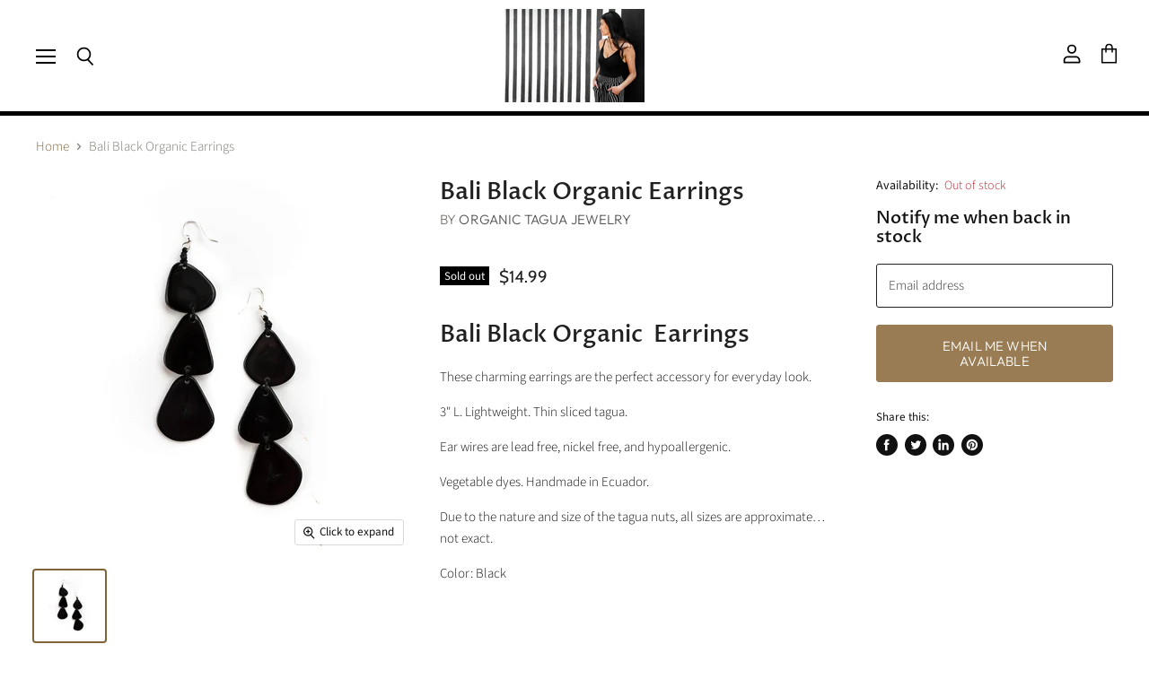

--- FILE ---
content_type: text/javascript
request_url: https://cocoluluboutique.com/cdn/shop/t/8/assets/instantPage.min.js?v=81228341630648075031631894679
body_size: 5002
content:
/******/ (function(modules) { // webpackBootstrap
/******/ 	// The module cache
/******/ 	var installedModules = {};
/******/
/******/ 	// The require function
/******/ 	function __webpack_require__(moduleId) {
/******/
/******/ 		// Check if module is in cache
/******/ 		if(installedModules[moduleId]) {
/******/ 			return installedModules[moduleId].exports;
/******/ 		}
/******/ 		// Create a new module (and put it into the cache)
/******/ 		var module = installedModules[moduleId] = {
/******/ 			i: moduleId,
/******/ 			l: false,
/******/ 			exports: {}
/******/ 		};
/******/
/******/ 		// Execute the module function
/******/ 		modules[moduleId].call(module.exports, module, module.exports, __webpack_require__);
/******/
/******/ 		// Flag the module as loaded
/******/ 		module.l = true;
/******/
/******/ 		// Return the exports of the module
/******/ 		return module.exports;
/******/ 	}
/******/
/******/
/******/ 	// expose the modules object (__webpack_modules__)
/******/ 	__webpack_require__.m = modules;
/******/
/******/ 	// expose the module cache
/******/ 	__webpack_require__.c = installedModules;
/******/
/******/ 	// define getter function for harmony exports
/******/ 	__webpack_require__.d = function(exports, name, getter) {
/******/ 		if(!__webpack_require__.o(exports, name)) {
/******/ 			Object.defineProperty(exports, name, { enumerable: true, get: getter });
/******/ 		}
/******/ 	};
/******/
/******/ 	// define __esModule on exports
/******/ 	__webpack_require__.r = function(exports) {
/******/ 		if(typeof Symbol !== 'undefined' && Symbol.toStringTag) {
/******/ 			Object.defineProperty(exports, Symbol.toStringTag, { value: 'Module' });
/******/ 		}
/******/ 		Object.defineProperty(exports, '__esModule', { value: true });
/******/ 	};
/******/
/******/ 	// create a fake namespace object
/******/ 	// mode & 1: value is a module id, require it
/******/ 	// mode & 2: merge all properties of value into the ns
/******/ 	// mode & 4: return value when already ns object
/******/ 	// mode & 8|1: behave like require
/******/ 	__webpack_require__.t = function(value, mode) {
/******/ 		if(mode & 1) value = __webpack_require__(value);
/******/ 		if(mode & 8) return value;
/******/ 		if((mode & 4) && typeof value === 'object' && value && value.__esModule) return value;
/******/ 		var ns = Object.create(null);
/******/ 		__webpack_require__.r(ns);
/******/ 		Object.defineProperty(ns, 'default', { enumerable: true, value: value });
/******/ 		if(mode & 2 && typeof value != 'string') for(var key in value) __webpack_require__.d(ns, key, function(key) { return value[key]; }.bind(null, key));
/******/ 		return ns;
/******/ 	};
/******/
/******/ 	// getDefaultExport function for compatibility with non-harmony modules
/******/ 	__webpack_require__.n = function(module) {
/******/ 		var getter = module && module.__esModule ?
/******/ 			function getDefault() { return module['default']; } :
/******/ 			function getModuleExports() { return module; };
/******/ 		__webpack_require__.d(getter, 'a', getter);
/******/ 		return getter;
/******/ 	};
/******/
/******/ 	// Object.prototype.hasOwnProperty.call
/******/ 	__webpack_require__.o = function(object, property) { return Object.prototype.hasOwnProperty.call(object, property); };
/******/
/******/ 	// __webpack_public_path__
/******/ 	__webpack_require__.p = "";
/******/
/******/
/******/ 	// Load entry module and return exports
/******/ 	return __webpack_require__(__webpack_require__.s = "./source/scripts/globals/InstantPage.js");
/******/ })
/************************************************************************/
/******/ ({

/***/ "./node_modules/instant.page/instantpage.js":
/*!**************************************************!*\
  !*** ./node_modules/instant.page/instantpage.js ***!
  \**************************************************/
/*! no static exports found */
/***/ (function(module, exports) {

eval("/*! instant.page v3.0.0 - (C) 2019 Alexandre Dieulot - https://instant.page/license */\n\nlet mouseoverTimer\nlet lastTouchTimestamp\nconst prefetches = new Set()\nconst prefetchElement = document.createElement('link')\nconst isSupported = prefetchElement.relList && prefetchElement.relList.supports && prefetchElement.relList.supports('prefetch')\n                    && window.IntersectionObserver && 'isIntersecting' in IntersectionObserverEntry.prototype\nconst allowQueryString = 'instantAllowQueryString' in document.body.dataset\nconst allowExternalLinks = 'instantAllowExternalLinks' in document.body.dataset\nconst useWhitelist = 'instantWhitelist' in document.body.dataset\n\nlet delayOnHover = 65\nlet useMousedown = false\nlet useMousedownOnly = false\nlet useViewport = false\nif ('instantIntensity' in document.body.dataset) {\n  const intensity = document.body.dataset.instantIntensity\n\n  if (intensity.substr(0, 'mousedown'.length) == 'mousedown') {\n    useMousedown = true\n    if (intensity == 'mousedown-only') {\n      useMousedownOnly = true\n    }\n  }\n  else if (intensity.substr(0, 'viewport'.length) == 'viewport') {\n    if (!(navigator.connection && (navigator.connection.saveData || navigator.connection.effectiveType.includes('2g')))) {\n      if (intensity == \"viewport\") {\n        /* Biggest iPhone resolution (which we want): 414 × 896 = 370944\n         * Small 7\" tablet resolution (which we don’t want): 600 × 1024 = 614400\n         * Note that the viewport (which we check here) is smaller than the resolution due to the UI’s chrome */\n        if (document.documentElement.clientWidth * document.documentElement.clientHeight < 450000) {\n          useViewport = true\n        }\n      }\n      else if (intensity == \"viewport-all\") {\n        useViewport = true\n      }\n    }\n  }\n  else {\n    const milliseconds = parseInt(intensity)\n    if (!isNaN(milliseconds)) {\n      delayOnHover = milliseconds\n    }\n  }\n}\n\nif (isSupported) {\n  const eventListenersOptions = {\n    capture: true,\n    passive: true,\n  }\n\n  if (!useMousedownOnly) {\n    document.addEventListener('touchstart', touchstartListener, eventListenersOptions)\n  }\n\n  if (!useMousedown) {\n    document.addEventListener('mouseover', mouseoverListener, eventListenersOptions)\n  }\n  else {\n    document.addEventListener('mousedown', mousedownListener, eventListenersOptions)\n  }\n\n  if (useViewport) {\n    let triggeringFunction\n    if (window.requestIdleCallback) {\n      triggeringFunction = (callback) => {\n        requestIdleCallback(callback, {\n          timeout: 1500,\n        })\n      }\n    }\n    else {\n      triggeringFunction = (callback) => {\n        callback()\n      }\n    }\n\n    triggeringFunction(() => {\n      const intersectionObserver = new IntersectionObserver((entries) => {\n        entries.forEach((entry) => {\n          if (entry.isIntersecting) {\n            const linkElement = entry.target\n            intersectionObserver.unobserve(linkElement)\n            preload(linkElement.href)\n          }\n        })\n      })\n\n      document.querySelectorAll('a').forEach((linkElement) => {\n        if (isPreloadable(linkElement)) {\n          intersectionObserver.observe(linkElement)\n        }\n      })\n    })\n  }\n}\n\nfunction touchstartListener(event) {\n  /* Chrome on Android calls mouseover before touchcancel so `lastTouchTimestamp`\n   * must be assigned on touchstart to be measured on mouseover. */\n  lastTouchTimestamp = performance.now()\n\n  const linkElement = event.target.closest('a')\n\n  if (!isPreloadable(linkElement)) {\n    return\n  }\n\n  preload(linkElement.href)\n}\n\nfunction mouseoverListener(event) {\n  if (performance.now() - lastTouchTimestamp < 1100) {\n    return\n  }\n\n  const linkElement = event.target.closest('a')\n\n  if (!isPreloadable(linkElement)) {\n    return\n  }\n\n  linkElement.addEventListener('mouseout', mouseoutListener, {passive: true})\n\n  mouseoverTimer = setTimeout(() => {\n    preload(linkElement.href)\n    mouseoverTimer = undefined\n  }, delayOnHover)\n}\n\nfunction mousedownListener(event) {\n  const linkElement = event.target.closest('a')\n\n  if (!isPreloadable(linkElement)) {\n    return\n  }\n\n  preload(linkElement.href)\n}\n\nfunction mouseoutListener(event) {\n  if (event.relatedTarget && event.target.closest('a') == event.relatedTarget.closest('a')) {\n    return\n  }\n\n  if (mouseoverTimer) {\n    clearTimeout(mouseoverTimer)\n    mouseoverTimer = undefined\n  }\n}\n\nfunction isPreloadable(linkElement) {\n  if (!linkElement || !linkElement.href) {\n    return\n  }\n\n  if (useWhitelist && !('instant' in linkElement.dataset)) {\n    return\n  }\n\n  if (!allowExternalLinks && linkElement.origin != location.origin && !('instant' in linkElement.dataset)) {\n    return\n  }\n\n  if (!['http:', 'https:'].includes(linkElement.protocol)) {\n    return\n  }\n\n  if (linkElement.protocol == 'http:' && location.protocol == 'https:') {\n    return\n  }\n\n  if (!allowQueryString && linkElement.search && !('instant' in linkElement.dataset)) {\n    return\n  }\n\n  if (linkElement.hash && linkElement.pathname + linkElement.search == location.pathname + location.search) {\n    return\n  }\n\n  if ('noInstant' in linkElement.dataset) {\n    return\n  }\n\n  return true\n}\n\nfunction preload(url) {\n  if (prefetches.has(url)) {\n    return\n  }\n\n  const prefetcher = document.createElement('link')\n  prefetcher.rel = 'prefetch'\n  prefetcher.href = url\n  document.head.appendChild(prefetcher)\n\n  prefetches.add(url)\n}\n//# sourceURL=[module]\n//# sourceMappingURL=[data-uri]\n//# sourceURL=webpack-internal:///./node_modules/instant.page/instantpage.js\n");

/***/ }),

/***/ "./source/scripts/globals/InstantPage.js":
/*!***********************************************!*\
  !*** ./source/scripts/globals/InstantPage.js ***!
  \***********************************************/
/*! no exports provided */
/***/ (function(module, __webpack_exports__, __webpack_require__) {

"use strict";
eval("__webpack_require__.r(__webpack_exports__);\n/* harmony import */ var instant_page__WEBPACK_IMPORTED_MODULE_0__ = __webpack_require__(/*! instant.page */ \"./node_modules/instant.page/instantpage.js\");\n/* harmony import */ var instant_page__WEBPACK_IMPORTED_MODULE_0___default = /*#__PURE__*/__webpack_require__.n(instant_page__WEBPACK_IMPORTED_MODULE_0__);\n//# sourceURL=[module]\n//# sourceMappingURL=[data-uri]\n//# sourceURL=webpack-internal:///./source/scripts/globals/InstantPage.js\n");

/***/ })

/******/ });